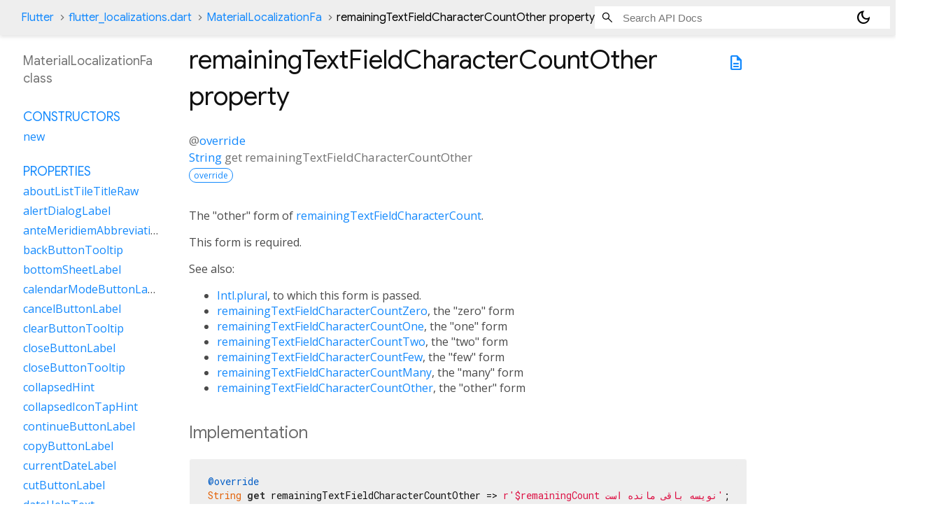

--- FILE ---
content_type: text/html; charset=utf-8
request_url: https://api.flutter.dev/flutter/flutter_localizations/MaterialLocalizationFa-class-sidebar.html
body_size: 1540
content:
<ol>

      <li class="section-title"><a href="flutter_localizations/MaterialLocalizationFa-class.html#constructors">Constructors</a></li>
        <li><a href="flutter_localizations/MaterialLocalizationFa/MaterialLocalizationFa.html">new</a></li>


    
        <li class="section-title">
          <a href="flutter_localizations/MaterialLocalizationFa-class.html#instance-properties">Properties</a>
        </li>
          
<li>
  <a href="flutter_localizations/MaterialLocalizationFa/aboutListTileTitleRaw.html">aboutListTileTitleRaw</a>
</li>
          
<li>
  <a href="flutter_localizations/MaterialLocalizationFa/alertDialogLabel.html">alertDialogLabel</a>
</li>
          
<li>
  <a href="flutter_localizations/MaterialLocalizationFa/anteMeridiemAbbreviation.html">anteMeridiemAbbreviation</a>
</li>
          
<li>
  <a href="flutter_localizations/MaterialLocalizationFa/backButtonTooltip.html">backButtonTooltip</a>
</li>
          
<li>
  <a href="flutter_localizations/MaterialLocalizationFa/bottomSheetLabel.html">bottomSheetLabel</a>
</li>
          
<li>
  <a href="flutter_localizations/MaterialLocalizationFa/calendarModeButtonLabel.html">calendarModeButtonLabel</a>
</li>
          
<li>
  <a href="flutter_localizations/MaterialLocalizationFa/cancelButtonLabel.html">cancelButtonLabel</a>
</li>
          
<li>
  <a href="flutter_localizations/MaterialLocalizationFa/clearButtonTooltip.html">clearButtonTooltip</a>
</li>
          
<li>
  <a href="flutter_localizations/MaterialLocalizationFa/closeButtonLabel.html">closeButtonLabel</a>
</li>
          
<li>
  <a href="flutter_localizations/MaterialLocalizationFa/closeButtonTooltip.html">closeButtonTooltip</a>
</li>
          
<li>
  <a href="flutter_localizations/MaterialLocalizationFa/collapsedHint.html">collapsedHint</a>
</li>
          
<li>
  <a href="flutter_localizations/MaterialLocalizationFa/collapsedIconTapHint.html">collapsedIconTapHint</a>
</li>
          
<li>
  <a href="flutter_localizations/MaterialLocalizationFa/continueButtonLabel.html">continueButtonLabel</a>
</li>
          
<li>
  <a href="flutter_localizations/MaterialLocalizationFa/copyButtonLabel.html">copyButtonLabel</a>
</li>
          
<li>
  <a href="flutter_localizations/MaterialLocalizationFa/currentDateLabel.html">currentDateLabel</a>
</li>
          
<li>
  <a href="flutter_localizations/MaterialLocalizationFa/cutButtonLabel.html">cutButtonLabel</a>
</li>
          
<li>
  <a href="flutter_localizations/MaterialLocalizationFa/dateHelpText.html">dateHelpText</a>
</li>
          
<li>
  <a href="flutter_localizations/MaterialLocalizationFa/dateInputLabel.html">dateInputLabel</a>
</li>
          
<li>
  <a href="flutter_localizations/MaterialLocalizationFa/dateOutOfRangeLabel.html">dateOutOfRangeLabel</a>
</li>
          
<li>
  <a href="flutter_localizations/MaterialLocalizationFa/datePickerHelpText.html">datePickerHelpText</a>
</li>
          
<li>
  <a href="flutter_localizations/MaterialLocalizationFa/dateRangeEndDateSemanticLabelRaw.html">dateRangeEndDateSemanticLabelRaw</a>
</li>
          
<li>
  <a href="flutter_localizations/MaterialLocalizationFa/dateRangeEndLabel.html">dateRangeEndLabel</a>
</li>
          
<li>
  <a href="flutter_localizations/MaterialLocalizationFa/dateRangePickerHelpText.html">dateRangePickerHelpText</a>
</li>
          
<li>
  <a href="flutter_localizations/MaterialLocalizationFa/dateRangeStartDateSemanticLabelRaw.html">dateRangeStartDateSemanticLabelRaw</a>
</li>
          
<li>
  <a href="flutter_localizations/MaterialLocalizationFa/dateRangeStartLabel.html">dateRangeStartLabel</a>
</li>
          
<li>
  <a href="flutter_localizations/MaterialLocalizationFa/dateSeparator.html">dateSeparator</a>
</li>
          
<li>
  <a href="flutter_localizations/MaterialLocalizationFa/deleteButtonTooltip.html">deleteButtonTooltip</a>
</li>
          
<li>
  <a href="flutter_localizations/MaterialLocalizationFa/dialModeButtonLabel.html">dialModeButtonLabel</a>
</li>
          
<li>
  <a href="flutter_localizations/MaterialLocalizationFa/dialogLabel.html">dialogLabel</a>
</li>
          
<li>
  <a href="flutter_localizations/MaterialLocalizationFa/drawerLabel.html">drawerLabel</a>
</li>
          
<li>
  <a href="flutter_localizations/MaterialLocalizationFa/expandedHint.html">expandedHint</a>
</li>
          
<li>
  <a href="flutter_localizations/MaterialLocalizationFa/expandedIconTapHint.html">expandedIconTapHint</a>
</li>
          
<li>
  <a href="flutter_localizations/MaterialLocalizationFa/expansionTileCollapsedHint.html">expansionTileCollapsedHint</a>
</li>
          
<li>
  <a href="flutter_localizations/MaterialLocalizationFa/expansionTileCollapsedTapHint.html">expansionTileCollapsedTapHint</a>
</li>
          
<li>
  <a href="flutter_localizations/MaterialLocalizationFa/expansionTileExpandedHint.html">expansionTileExpandedHint</a>
</li>
          
<li>
  <a href="flutter_localizations/MaterialLocalizationFa/expansionTileExpandedTapHint.html">expansionTileExpandedTapHint</a>
</li>
          
<li class="inherited">
  <a href="flutter_localizations/GlobalMaterialLocalizations/firstDayOfWeekIndex.html">firstDayOfWeekIndex</a>
</li>
          
<li>
  <a href="flutter_localizations/MaterialLocalizationFa/firstPageTooltip.html">firstPageTooltip</a>
</li>
          
<li class="inherited">
  <a href="dart-core/Object/hashCode.html">hashCode</a>
</li>
          
<li>
  <a href="flutter_localizations/MaterialLocalizationFa/hideAccountsLabel.html">hideAccountsLabel</a>
</li>
          
<li>
  <a href="flutter_localizations/MaterialLocalizationFa/inputDateModeButtonLabel.html">inputDateModeButtonLabel</a>
</li>
          
<li>
  <a href="flutter_localizations/MaterialLocalizationFa/inputTimeModeButtonLabel.html">inputTimeModeButtonLabel</a>
</li>
          
<li>
  <a href="flutter_localizations/MaterialLocalizationFa/invalidDateFormatLabel.html">invalidDateFormatLabel</a>
</li>
          
<li>
  <a href="flutter_localizations/MaterialLocalizationFa/invalidDateRangeLabel.html">invalidDateRangeLabel</a>
</li>
          
<li>
  <a href="flutter_localizations/MaterialLocalizationFa/invalidTimeLabel.html">invalidTimeLabel</a>
</li>
          
<li>
  <a href="flutter_localizations/MaterialLocalizationFa/keyboardKeyAlt.html">keyboardKeyAlt</a>
</li>
          
<li>
  <a href="flutter_localizations/MaterialLocalizationFa/keyboardKeyAltGraph.html">keyboardKeyAltGraph</a>
</li>
          
<li>
  <a href="flutter_localizations/MaterialLocalizationFa/keyboardKeyBackspace.html">keyboardKeyBackspace</a>
</li>
          
<li>
  <a href="flutter_localizations/MaterialLocalizationFa/keyboardKeyCapsLock.html">keyboardKeyCapsLock</a>
</li>
          
<li>
  <a href="flutter_localizations/MaterialLocalizationFa/keyboardKeyChannelDown.html">keyboardKeyChannelDown</a>
</li>
          
<li>
  <a href="flutter_localizations/MaterialLocalizationFa/keyboardKeyChannelUp.html">keyboardKeyChannelUp</a>
</li>
          
<li>
  <a href="flutter_localizations/MaterialLocalizationFa/keyboardKeyControl.html">keyboardKeyControl</a>
</li>
          
<li>
  <a href="flutter_localizations/MaterialLocalizationFa/keyboardKeyDelete.html">keyboardKeyDelete</a>
</li>
          
<li>
  <a href="flutter_localizations/MaterialLocalizationFa/keyboardKeyEject.html">keyboardKeyEject</a>
</li>
          
<li>
  <a href="flutter_localizations/MaterialLocalizationFa/keyboardKeyEnd.html">keyboardKeyEnd</a>
</li>
          
<li>
  <a href="flutter_localizations/MaterialLocalizationFa/keyboardKeyEscape.html">keyboardKeyEscape</a>
</li>
          
<li>
  <a href="flutter_localizations/MaterialLocalizationFa/keyboardKeyFn.html">keyboardKeyFn</a>
</li>
          
<li>
  <a href="flutter_localizations/MaterialLocalizationFa/keyboardKeyHome.html">keyboardKeyHome</a>
</li>
          
<li>
  <a href="flutter_localizations/MaterialLocalizationFa/keyboardKeyInsert.html">keyboardKeyInsert</a>
</li>
          
<li>
  <a href="flutter_localizations/MaterialLocalizationFa/keyboardKeyMeta.html">keyboardKeyMeta</a>
</li>
          
<li>
  <a href="flutter_localizations/MaterialLocalizationFa/keyboardKeyMetaMacOs.html">keyboardKeyMetaMacOs</a>
</li>
          
<li>
  <a href="flutter_localizations/MaterialLocalizationFa/keyboardKeyMetaWindows.html">keyboardKeyMetaWindows</a>
</li>
          
<li>
  <a href="flutter_localizations/MaterialLocalizationFa/keyboardKeyNumLock.html">keyboardKeyNumLock</a>
</li>
          
<li>
  <a href="flutter_localizations/MaterialLocalizationFa/keyboardKeyNumpad0.html">keyboardKeyNumpad0</a>
</li>
          
<li>
  <a href="flutter_localizations/MaterialLocalizationFa/keyboardKeyNumpad1.html">keyboardKeyNumpad1</a>
</li>
          
<li>
  <a href="flutter_localizations/MaterialLocalizationFa/keyboardKeyNumpad2.html">keyboardKeyNumpad2</a>
</li>
          
<li>
  <a href="flutter_localizations/MaterialLocalizationFa/keyboardKeyNumpad3.html">keyboardKeyNumpad3</a>
</li>
          
<li>
  <a href="flutter_localizations/MaterialLocalizationFa/keyboardKeyNumpad4.html">keyboardKeyNumpad4</a>
</li>
          
<li>
  <a href="flutter_localizations/MaterialLocalizationFa/keyboardKeyNumpad5.html">keyboardKeyNumpad5</a>
</li>
          
<li>
  <a href="flutter_localizations/MaterialLocalizationFa/keyboardKeyNumpad6.html">keyboardKeyNumpad6</a>
</li>
          
<li>
  <a href="flutter_localizations/MaterialLocalizationFa/keyboardKeyNumpad7.html">keyboardKeyNumpad7</a>
</li>
          
<li>
  <a href="flutter_localizations/MaterialLocalizationFa/keyboardKeyNumpad8.html">keyboardKeyNumpad8</a>
</li>
          
<li>
  <a href="flutter_localizations/MaterialLocalizationFa/keyboardKeyNumpad9.html">keyboardKeyNumpad9</a>
</li>
          
<li>
  <a href="flutter_localizations/MaterialLocalizationFa/keyboardKeyNumpadAdd.html">keyboardKeyNumpadAdd</a>
</li>
          
<li>
  <a href="flutter_localizations/MaterialLocalizationFa/keyboardKeyNumpadComma.html">keyboardKeyNumpadComma</a>
</li>
          
<li>
  <a href="flutter_localizations/MaterialLocalizationFa/keyboardKeyNumpadDecimal.html">keyboardKeyNumpadDecimal</a>
</li>
          
<li>
  <a href="flutter_localizations/MaterialLocalizationFa/keyboardKeyNumpadDivide.html">keyboardKeyNumpadDivide</a>
</li>
          
<li>
  <a href="flutter_localizations/MaterialLocalizationFa/keyboardKeyNumpadEnter.html">keyboardKeyNumpadEnter</a>
</li>
          
<li>
  <a href="flutter_localizations/MaterialLocalizationFa/keyboardKeyNumpadEqual.html">keyboardKeyNumpadEqual</a>
</li>
          
<li>
  <a href="flutter_localizations/MaterialLocalizationFa/keyboardKeyNumpadMultiply.html">keyboardKeyNumpadMultiply</a>
</li>
          
<li>
  <a href="flutter_localizations/MaterialLocalizationFa/keyboardKeyNumpadParenLeft.html">keyboardKeyNumpadParenLeft</a>
</li>
          
<li>
  <a href="flutter_localizations/MaterialLocalizationFa/keyboardKeyNumpadParenRight.html">keyboardKeyNumpadParenRight</a>
</li>
          
<li>
  <a href="flutter_localizations/MaterialLocalizationFa/keyboardKeyNumpadSubtract.html">keyboardKeyNumpadSubtract</a>
</li>
          
<li>
  <a href="flutter_localizations/MaterialLocalizationFa/keyboardKeyPageDown.html">keyboardKeyPageDown</a>
</li>
          
<li>
  <a href="flutter_localizations/MaterialLocalizationFa/keyboardKeyPageUp.html">keyboardKeyPageUp</a>
</li>
          
<li>
  <a href="flutter_localizations/MaterialLocalizationFa/keyboardKeyPower.html">keyboardKeyPower</a>
</li>
          
<li>
  <a href="flutter_localizations/MaterialLocalizationFa/keyboardKeyPowerOff.html">keyboardKeyPowerOff</a>
</li>
          
<li>
  <a href="flutter_localizations/MaterialLocalizationFa/keyboardKeyPrintScreen.html">keyboardKeyPrintScreen</a>
</li>
          
<li>
  <a href="flutter_localizations/MaterialLocalizationFa/keyboardKeyScrollLock.html">keyboardKeyScrollLock</a>
</li>
          
<li>
  <a href="flutter_localizations/MaterialLocalizationFa/keyboardKeySelect.html">keyboardKeySelect</a>
</li>
          
<li>
  <a href="flutter_localizations/MaterialLocalizationFa/keyboardKeyShift.html">keyboardKeyShift</a>
</li>
          
<li>
  <a href="flutter_localizations/MaterialLocalizationFa/keyboardKeySpace.html">keyboardKeySpace</a>
</li>
          
<li>
  <a href="flutter_localizations/MaterialLocalizationFa/lastPageTooltip.html">lastPageTooltip</a>
</li>
          
<li>
  <a href="flutter_localizations/MaterialLocalizationFa/licensesPackageDetailTextFew.html">licensesPackageDetailTextFew</a>
</li>
          
<li>
  <a href="flutter_localizations/MaterialLocalizationFa/licensesPackageDetailTextMany.html">licensesPackageDetailTextMany</a>
</li>
          
<li>
  <a href="flutter_localizations/MaterialLocalizationFa/licensesPackageDetailTextOne.html">licensesPackageDetailTextOne</a>
</li>
          
<li>
  <a href="flutter_localizations/MaterialLocalizationFa/licensesPackageDetailTextOther.html">licensesPackageDetailTextOther</a>
</li>
          
<li>
  <a href="flutter_localizations/MaterialLocalizationFa/licensesPackageDetailTextTwo.html">licensesPackageDetailTextTwo</a>
</li>
          
<li>
  <a href="flutter_localizations/MaterialLocalizationFa/licensesPackageDetailTextZero.html">licensesPackageDetailTextZero</a>
</li>
          
<li>
  <a href="flutter_localizations/MaterialLocalizationFa/licensesPageTitle.html">licensesPageTitle</a>
</li>
          
<li>
  <a href="flutter_localizations/MaterialLocalizationFa/lookUpButtonLabel.html">lookUpButtonLabel</a>
</li>
          
<li>
  <a href="flutter_localizations/MaterialLocalizationFa/menuBarMenuLabel.html">menuBarMenuLabel</a>
</li>
          
<li>
  <a href="flutter_localizations/MaterialLocalizationFa/menuDismissLabel.html">menuDismissLabel</a>
</li>
          
<li>
  <a href="flutter_localizations/MaterialLocalizationFa/modalBarrierDismissLabel.html">modalBarrierDismissLabel</a>
</li>
          
<li>
  <a href="flutter_localizations/MaterialLocalizationFa/moreButtonTooltip.html">moreButtonTooltip</a>
</li>
          
<li class="inherited">
  <a href="flutter_localizations/GlobalMaterialLocalizations/narrowWeekdays.html">narrowWeekdays</a>
</li>
          
<li>
  <a href="flutter_localizations/MaterialLocalizationFa/nextMonthTooltip.html">nextMonthTooltip</a>
</li>
          
<li>
  <a href="flutter_localizations/MaterialLocalizationFa/nextPageTooltip.html">nextPageTooltip</a>
</li>
          
<li>
  <a href="flutter_localizations/MaterialLocalizationFa/okButtonLabel.html">okButtonLabel</a>
</li>
          
<li>
  <a href="flutter_localizations/MaterialLocalizationFa/openAppDrawerTooltip.html">openAppDrawerTooltip</a>
</li>
          
<li>
  <a href="flutter_localizations/MaterialLocalizationFa/pageRowsInfoTitleApproximateRaw.html">pageRowsInfoTitleApproximateRaw</a>
</li>
          
<li>
  <a href="flutter_localizations/MaterialLocalizationFa/pageRowsInfoTitleRaw.html">pageRowsInfoTitleRaw</a>
</li>
          
<li>
  <a href="flutter_localizations/MaterialLocalizationFa/pasteButtonLabel.html">pasteButtonLabel</a>
</li>
          
<li>
  <a href="flutter_localizations/MaterialLocalizationFa/popupMenuLabel.html">popupMenuLabel</a>
</li>
          
<li>
  <a href="flutter_localizations/MaterialLocalizationFa/postMeridiemAbbreviation.html">postMeridiemAbbreviation</a>
</li>
          
<li>
  <a href="flutter_localizations/MaterialLocalizationFa/previousMonthTooltip.html">previousMonthTooltip</a>
</li>
          
<li>
  <a href="flutter_localizations/MaterialLocalizationFa/previousPageTooltip.html">previousPageTooltip</a>
</li>
          
<li>
  <a href="flutter_localizations/MaterialLocalizationFa/refreshIndicatorSemanticLabel.html">refreshIndicatorSemanticLabel</a>
</li>
          
<li>
  <a href="flutter_localizations/MaterialLocalizationFa/remainingTextFieldCharacterCountFew.html">remainingTextFieldCharacterCountFew</a>
</li>
          
<li>
  <a href="flutter_localizations/MaterialLocalizationFa/remainingTextFieldCharacterCountMany.html">remainingTextFieldCharacterCountMany</a>
</li>
          
<li>
  <a href="flutter_localizations/MaterialLocalizationFa/remainingTextFieldCharacterCountOne.html">remainingTextFieldCharacterCountOne</a>
</li>
          
<li>
  <a href="flutter_localizations/MaterialLocalizationFa/remainingTextFieldCharacterCountOther.html">remainingTextFieldCharacterCountOther</a>
</li>
          
<li>
  <a href="flutter_localizations/MaterialLocalizationFa/remainingTextFieldCharacterCountTwo.html">remainingTextFieldCharacterCountTwo</a>
</li>
          
<li>
  <a href="flutter_localizations/MaterialLocalizationFa/remainingTextFieldCharacterCountZero.html">remainingTextFieldCharacterCountZero</a>
</li>
          
<li>
  <a href="flutter_localizations/MaterialLocalizationFa/reorderItemDown.html">reorderItemDown</a>
</li>
          
<li>
  <a href="flutter_localizations/MaterialLocalizationFa/reorderItemLeft.html">reorderItemLeft</a>
</li>
          
<li>
  <a href="flutter_localizations/MaterialLocalizationFa/reorderItemRight.html">reorderItemRight</a>
</li>
          
<li>
  <a href="flutter_localizations/MaterialLocalizationFa/reorderItemToEnd.html">reorderItemToEnd</a>
</li>
          
<li>
  <a href="flutter_localizations/MaterialLocalizationFa/reorderItemToStart.html">reorderItemToStart</a>
</li>
          
<li>
  <a href="flutter_localizations/MaterialLocalizationFa/reorderItemUp.html">reorderItemUp</a>
</li>
          
<li>
  <a href="flutter_localizations/MaterialLocalizationFa/rowsPerPageTitle.html">rowsPerPageTitle</a>
</li>
          
<li class="inherited">
  <a href="dart-core/Object/runtimeType.html">runtimeType</a>
</li>
          
<li>
  <a href="flutter_localizations/MaterialLocalizationFa/saveButtonLabel.html">saveButtonLabel</a>
</li>
          
<li>
  <a href="flutter_localizations/MaterialLocalizationFa/scanTextButtonLabel.html">scanTextButtonLabel</a>
</li>
          
<li>
  <a href="flutter_localizations/MaterialLocalizationFa/scrimLabel.html">scrimLabel</a>
</li>
          
<li>
  <a href="flutter_localizations/MaterialLocalizationFa/scrimOnTapHintRaw.html">scrimOnTapHintRaw</a>
</li>
          
<li>
  <a href="flutter_localizations/MaterialLocalizationFa/scriptCategory.html">scriptCategory</a>
</li>
          
<li>
  <a href="flutter_localizations/MaterialLocalizationFa/searchFieldLabel.html">searchFieldLabel</a>
</li>
          
<li>
  <a href="flutter_localizations/MaterialLocalizationFa/searchWebButtonLabel.html">searchWebButtonLabel</a>
</li>
          
<li>
  <a href="flutter_localizations/MaterialLocalizationFa/selectAllButtonLabel.html">selectAllButtonLabel</a>
</li>
          
<li>
  <a href="flutter_localizations/MaterialLocalizationFa/selectedDateLabel.html">selectedDateLabel</a>
</li>
          
<li>
  <a href="flutter_localizations/MaterialLocalizationFa/selectedRowCountTitleFew.html">selectedRowCountTitleFew</a>
</li>
          
<li>
  <a href="flutter_localizations/MaterialLocalizationFa/selectedRowCountTitleMany.html">selectedRowCountTitleMany</a>
</li>
          
<li>
  <a href="flutter_localizations/MaterialLocalizationFa/selectedRowCountTitleOne.html">selectedRowCountTitleOne</a>
</li>
          
<li>
  <a href="flutter_localizations/MaterialLocalizationFa/selectedRowCountTitleOther.html">selectedRowCountTitleOther</a>
</li>
          
<li>
  <a href="flutter_localizations/MaterialLocalizationFa/selectedRowCountTitleTwo.html">selectedRowCountTitleTwo</a>
</li>
          
<li>
  <a href="flutter_localizations/MaterialLocalizationFa/selectedRowCountTitleZero.html">selectedRowCountTitleZero</a>
</li>
          
<li>
  <a href="flutter_localizations/MaterialLocalizationFa/selectYearSemanticsLabel.html">selectYearSemanticsLabel</a>
</li>
          
<li>
  <a href="flutter_localizations/MaterialLocalizationFa/shareButtonLabel.html">shareButtonLabel</a>
</li>
          
<li>
  <a href="flutter_localizations/MaterialLocalizationFa/showAccountsLabel.html">showAccountsLabel</a>
</li>
          
<li>
  <a href="flutter_localizations/MaterialLocalizationFa/showMenuTooltip.html">showMenuTooltip</a>
</li>
          
<li>
  <a href="flutter_localizations/MaterialLocalizationFa/signedInLabel.html">signedInLabel</a>
</li>
          
<li>
  <a href="flutter_localizations/MaterialLocalizationFa/tabLabelRaw.html">tabLabelRaw</a>
</li>
          
<li>
  <a href="flutter_localizations/MaterialLocalizationFa/timeOfDayFormatRaw.html">timeOfDayFormatRaw</a>
</li>
          
<li>
  <a href="flutter_localizations/MaterialLocalizationFa/timePickerDialHelpText.html">timePickerDialHelpText</a>
</li>
          
<li>
  <a href="flutter_localizations/MaterialLocalizationFa/timePickerHourLabel.html">timePickerHourLabel</a>
</li>
          
<li>
  <a href="flutter_localizations/MaterialLocalizationFa/timePickerHourModeAnnouncement.html">timePickerHourModeAnnouncement</a>
</li>
          
<li>
  <a href="flutter_localizations/MaterialLocalizationFa/timePickerInputHelpText.html">timePickerInputHelpText</a>
</li>
          
<li>
  <a href="flutter_localizations/MaterialLocalizationFa/timePickerMinuteLabel.html">timePickerMinuteLabel</a>
</li>
          
<li>
  <a href="flutter_localizations/MaterialLocalizationFa/timePickerMinuteModeAnnouncement.html">timePickerMinuteModeAnnouncement</a>
</li>
          
<li>
  <a href="flutter_localizations/MaterialLocalizationFa/unspecifiedDate.html">unspecifiedDate</a>
</li>
          
<li>
  <a href="flutter_localizations/MaterialLocalizationFa/unspecifiedDateRange.html">unspecifiedDateRange</a>
</li>
          
<li>
  <a href="flutter_localizations/MaterialLocalizationFa/viewLicensesButtonLabel.html">viewLicensesButtonLabel</a>
</li>

        <li class="section-title inherited"><a href="flutter_localizations/MaterialLocalizationFa-class.html#instance-methods">Methods</a></li>
          
<li class="inherited">
  <a href="flutter_localizations/GlobalMaterialLocalizations/aboutListTileTitle.html">aboutListTileTitle</a>
</li>
          
<li class="inherited">
  <a href="flutter_localizations/GlobalMaterialLocalizations/dateRangeEndDateSemanticLabel.html">dateRangeEndDateSemanticLabel</a>
</li>
          
<li class="inherited">
  <a href="flutter_localizations/GlobalMaterialLocalizations/dateRangeStartDateSemanticLabel.html">dateRangeStartDateSemanticLabel</a>
</li>
          
<li class="inherited">
  <a href="flutter_localizations/GlobalMaterialLocalizations/formatCompactDate.html">formatCompactDate</a>
</li>
          
<li class="inherited">
  <a href="flutter_localizations/GlobalMaterialLocalizations/formatDecimal.html">formatDecimal</a>
</li>
          
<li class="inherited">
  <a href="flutter_localizations/GlobalMaterialLocalizations/formatFullDate.html">formatFullDate</a>
</li>
          
<li class="inherited">
  <a href="flutter_localizations/GlobalMaterialLocalizations/formatHour.html">formatHour</a>
</li>
          
<li class="inherited">
  <a href="flutter_localizations/GlobalMaterialLocalizations/formatMediumDate.html">formatMediumDate</a>
</li>
          
<li class="inherited">
  <a href="flutter_localizations/GlobalMaterialLocalizations/formatMinute.html">formatMinute</a>
</li>
          
<li class="inherited">
  <a href="flutter_localizations/GlobalMaterialLocalizations/formatMonthYear.html">formatMonthYear</a>
</li>
          
<li class="inherited">
  <a href="flutter_localizations/GlobalMaterialLocalizations/formatShortDate.html">formatShortDate</a>
</li>
          
<li class="inherited">
  <a href="flutter_localizations/GlobalMaterialLocalizations/formatShortMonthDay.html">formatShortMonthDay</a>
</li>
          
<li class="inherited">
  <a href="flutter_localizations/GlobalMaterialLocalizations/formatTimeOfDay.html">formatTimeOfDay</a>
</li>
          
<li class="inherited">
  <a href="flutter_localizations/GlobalMaterialLocalizations/formatYear.html">formatYear</a>
</li>
          
<li class="inherited">
  <a href="flutter_localizations/GlobalMaterialLocalizations/licensesPackageDetailText.html">licensesPackageDetailText</a>
</li>
          
<li class="inherited">
  <a href="dart-core/Object/noSuchMethod.html">noSuchMethod</a>
</li>
          
<li class="inherited">
  <a href="flutter_localizations/GlobalMaterialLocalizations/pageRowsInfoTitle.html">pageRowsInfoTitle</a>
</li>
          
<li class="inherited">
  <a href="flutter_localizations/GlobalMaterialLocalizations/parseCompactDate.html">parseCompactDate</a>
</li>
          
<li class="inherited">
  <a href="flutter_localizations/GlobalMaterialLocalizations/remainingTextFieldCharacterCount.html">remainingTextFieldCharacterCount</a>
</li>
          
<li class="inherited">
  <a href="flutter_localizations/GlobalMaterialLocalizations/scrimOnTapHint.html">scrimOnTapHint</a>
</li>
          
<li class="inherited">
  <a href="flutter_localizations/GlobalMaterialLocalizations/selectedRowCountTitle.html">selectedRowCountTitle</a>
</li>
          
<li class="inherited">
  <a href="flutter_localizations/GlobalMaterialLocalizations/tabLabel.html">tabLabel</a>
</li>
          
<li class="inherited">
  <a href="flutter_localizations/GlobalMaterialLocalizations/timeOfDayFormat.html">timeOfDayFormat</a>
</li>
          
<li class="inherited">
  <a href="dart-core/Object/toString.html">toString</a>
</li>

        <li class="section-title inherited"><a href="flutter_localizations/MaterialLocalizationFa-class.html#operators">Operators</a></li>
          
<li class="inherited">
  <a href="dart-core/Object/operator_equals.html">operator ==</a>
</li>

    

    


</ol>
